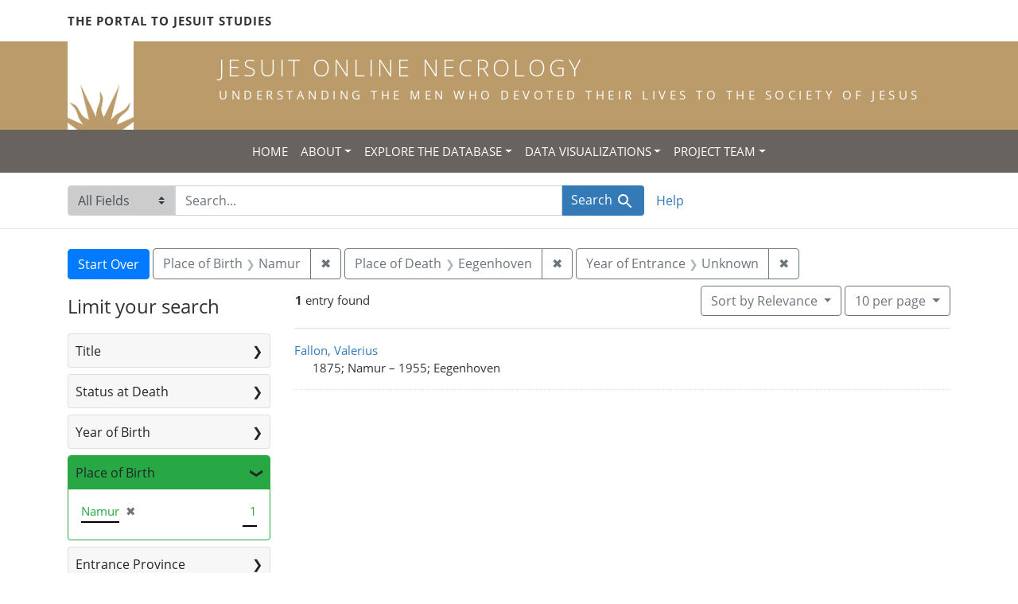

--- FILE ---
content_type: text/html; charset=utf-8
request_url: https://jesuitonlinenecrology.bc.edu/?f%5Bplace_of_birth_facet%5D%5B%5D=Namur&f%5Bplace_of_death_facet%5D%5B%5D=Eegenhoven&q=&range%5Bentrance_year_iti%5D%5Bmissing%5D=true&search_field=all_fields&sort=relevance
body_size: 5202
content:

<!DOCTYPE html>
<html class="no-js" lang="en">
  <head>
    <meta charset="utf-8">
    <meta http-equiv="Content-Type" content="text/html; charset=utf-8">
    <meta name="viewport" content="width=device-width, initial-scale=1, shrink-to-fit=no">

    <!-- Internet Explorer use the highest version available -->
    <meta http-equiv="X-UA-Compatible" content="IE=edge">

    <title>Place of Birth: Namur / Place of Death: Eegenhoven - Jesuit Online Necrology Search Results</title>
    <link href="https://jesuitonlinenecrology.bc.edu/catalog/opensearch.xml" title="Jesuit Online Necrology" type="application/opensearchdescription+xml" rel="search" />
    <link rel="shortcut icon" type="image/x-icon" href="/assets/favicon-2ac77be714dcfe50cdeba749fef7e6f521083334a154e1f98c4592862c9f23f7.ico" />
    <link rel="stylesheet" media="all" href="/assets/application-4df41d5f4c3c192708a18aa2428e5ef17668a63f0fba292135946dd42141d097.css" />
    <script src="/assets/application-59eec9320c2466fcfd49b496754ac300e095ca7eae90e3a0e87c1a6f6f54b114.js"></script>
    <meta name="csrf-param" content="authenticity_token" />
<meta name="csrf-token" content="bLk3YMVHBHd_luT2Zqf70Eansjyou8ar3HS-4hSlfZA0NPqnrv93zdb0EabSZgWQijHiRISBLFENYrJt78_e0w" />
      <meta name="totalResults" content="1" />
<meta name="startIndex" content="0" />
<meta name="itemsPerPage" content="10" />

  <link rel="alternate" type="application/rss+xml" title="RSS for results" href="/catalog.rss?f%5Bplace_of_birth_facet%5D%5B%5D=Namur&amp;f%5Bplace_of_death_facet%5D%5B%5D=Eegenhoven&amp;q=&amp;range%5Bentrance_year_iti%5D%5Bmissing%5D=true&amp;search_field=all_fields&amp;sort=relevance" />
  <link rel="alternate" type="application/atom+xml" title="Atom for results" href="/catalog.atom?f%5Bplace_of_birth_facet%5D%5B%5D=Namur&amp;f%5Bplace_of_death_facet%5D%5B%5D=Eegenhoven&amp;q=&amp;range%5Bentrance_year_iti%5D%5Bmissing%5D=true&amp;search_field=all_fields&amp;sort=relevance" />
  <link rel="alternate" type="application/json" title="JSON" href="/catalog.json?f%5Bplace_of_birth_facet%5D%5B%5D=Namur&amp;f%5Bplace_of_death_facet%5D%5B%5D=Eegenhoven&amp;q=&amp;range%5Bentrance_year_iti%5D%5Bmissing%5D=true&amp;search_field=all_fields&amp;sort=relevance" />

    <!--- THIS IS TEXT TO SHOW -->
      <!-- Global site tag (gtag.js) - Google Analytics -->
 <!-- Google tag (gtag.js) -->
<script async src="https://www.googletagmanager.com/gtag/js?id=G-JV5MBTGVZS"></script>
<script>
  window.dataLayer = window.dataLayer || [];
  function gtag(){dataLayer.push(arguments);}
  gtag('js', new Date());

  gtag('config', 'G-JV5MBTGVZS');
</script>

  </head>
  <body class="blacklight-catalog blacklight-catalog-index">
    <header class="header">
  <!-- portal link container -->
  <div class="container-md">
      <div class="row">
        <div class="top-menu col-12">
          <span class="upper hidden-xs"><a href="https://www.jesuitportal.bc.edu" target="new" class="iajs">The Portal to Jesuit Studies</a></span>
          <ul class="nav navbar-nav bc-top-nav ">
            <!--
                <li>
                  <div class='nav-item user-signin'><a href="/users/sign_in">Sign in</a></div>
                </li>
            -->
          </ul>
        </div>
      </div>
    </div>
  </div>

  <!-- logo continer -->
  <div class="container-fluid brand-backgnd">
    <div class="container-md">
      <div class="brand">
        <a class="row site-header__link" href="/">
          <div class="col-md-2 col-sm-2 header-image">
            <img alt="Institute for Advanced Jesuit Studies" class="logo" src="/assets/bciajs_logo_transparent-c9c020bd7c4492ea218cf7136d6f885dbf37d7613344063eec18e282723f55cf.png" />
          </div>
          <div class="col-md-10 col-sm-10 header-text">
            <h1 class="upper header-title mt-3">Jesuit Online Necrology</h1>
            <h4 class="upper header-sub-title">Understanding the men who devoted their lives to the Society of Jesus</h4>
          </div>
        </a>
      </div>
    </div>
  </div>
</header>
    <nav id="skip-link" role="navigation" aria-label="Skip links">
      <a class="element-invisible element-focusable rounded-bottom py-2 px-3" data-turbolinks="false" href="#search_field">Skip to search</a>
      <a class="element-invisible element-focusable rounded-bottom py-2 px-3" data-turbolinks="false" href="#main-container">Skip to main content</a>
          <a class="element-invisible element-focusable rounded-bottom py-2 px-3" data-turbolinks="false" href="#documents">Skip to first result</a>

    </nav>
    <nav class="navbar navbar-expand-md topbar" role="navigation">

  <button class="navbar-toggler" type="button" data-toggle="collapse" data-target="#user-util-collapse" aria-controls="user-util-collapse" aria-expanded="false" aria-label="Toggle navigation">
    <span class="navbar-toggler-icon"></span>
  </button>

  <div class="container-fluid">  
    <div class="collapse navbar-collapse justify-content-md-center" id="user-util-collapse">
      <ul class="navbar-nav">
  <li class="nav-item"><a class="nav-link text-uppercase" href="/">Home</a></li>
  <li class="nav-item dropdown">
      <a class="nav-link dropdown-toggle text-uppercase" href="#" id="navbarAboutDropdown" role="button" data-toggle="dropdown" aria-haspopup="true" aria-expanded="false">About</a>
      <ul class="dropdown-menu" aria-labelledby="navbarAboutDropdown">
        <li><a class="dropdown-item" href="/pages/project">The Project</a></li>
        <li><a class="dropdown-item" href="/pages/source">The Source</a></li>
        <li><a class="dropdown-item" href="/pages/conventions">The Conventions</a></li>
        <li><a class="dropdown-item" href="/pages/names">The Names</a></li>
      </ul>
  </li>
  <li class="nav-item dropdown">
      <a class="nav-link dropdown-toggle text-uppercase" href="#" id="navbarAboutDropdown" role="button" data-toggle="dropdown" aria-haspopup="true" aria-expanded="false">Explore the Database</a>
      <ul class="dropdown-menu" aria-labelledby="navbarAboutDropdown">
        <li><a class="dropdown-item" href="/?search_field=all_fields&amp;q=">Browse the Database</a></li>
        <li><a class="dropdown-item" href="/pages/tips">Searching Tips/ FAQ</a></li>
      </ul>
  </li>
  <li class="nav-item dropdown">
      <a class="nav-link dropdown-toggle text-uppercase" href="#" id="navbarAboutDropdown" role="button" data-toggle="dropdown" aria-haspopup="true" aria-expanded="false">Data Visualizations</a>
      <ul class="dropdown-menu" aria-labelledby="navbarAboutDropdown">
        <li><a class="dropdown-item" href="/pages/mapping">Mapping the Necrologies</a></li>
        <li><a class="dropdown-item" href="/pages/tableau">Visualizing the Necrology</a></li>
      </ul>
  </li>
  <li class="nav-item dropdown">
      <a class="nav-link dropdown-toggle text-uppercase" href="#" id="navbarAboutDropdown" role="button" data-toggle="dropdown" aria-haspopup="true" aria-expanded="false">Project Team</a>
      <ul class="dropdown-menu" aria-labelledby="navbarAboutDropdown">
        <li><a class="dropdown-item" href="/pages/team">Project Team</a></li>
        <li><a class="dropdown-item" href="/pages/praxis">Praxis</a></li>
        <li><a class="dropdown-item" href="/pages/contact">Contact Us</a></li>
      </ul>
  </li>
  <!--
  
    <li class="nav-item"><a class="nav-link" href="/search_history">History</a>
</li>
  -->
  <!--li class="nav-item"><a class="nav-link" href="/pages">Pages</a></li-->
</ul>
    </div>
  </div>
</nav>

  <div class="navbar-search navbar" role="navigation">
    <div class="container search-navbar-jon">
      <form class="search-query-form" role="search" aria-label="Search" action="https://jesuitonlinenecrology.bc.edu/" accept-charset="UTF-8" method="get">
  <input type="hidden" name="f[place_of_birth_facet][]" value="Namur" />
<input type="hidden" name="f[place_of_death_facet][]" value="Eegenhoven" />
<input type="hidden" name="range[entrance_year_iti][missing]" value="true" />
<input type="hidden" name="sort" value="relevance" />
    <label for="search_field" class="sr-only">Search in</label>
  <div class="input-group">
    

        <select name="search_field" id="search_field" title="Targeted search options" class="custom-select search-field"><option selected="selected" value="all_fields">All Fields</option>
<option value="name">Name</option>
<option value="place">Place</option></select>

    <label for="q" class="sr-only">search for</label>
    <input type="text" name="q" id="q" value="" placeholder="Search..." class="search-q q form-control rounded-0" autocomplete="off" data-autocomplete-enabled="true" data-autocomplete-path="/catalog/suggest" />

    <span class="input-group-append">
      

      <button type="submit" class="btn btn-primary search-btn" id="search">
        <span class="submit-search-text">Search</span>
        <span class="blacklight-icons blacklight-icon-search" aria-hidden="true"><?xml version="1.0"?>
<svg width="24" height="24" viewBox="0 0 24 24" aria-label="Search" role="img">
  <title>Search</title>
  <path fill="none" d="M0 0h24v24H0V0z"/>
  <path d="M15.5 14h-.79l-.28-.27C15.41 12.59 16 11.11 16 9.5 16 5.91 13.09 3 9.5 3S3 5.91 3 9.5 5.91 16 9.5 16c1.61 0 3.09-.59 4.23-1.57l.27.28v.79l5 4.99L20.49 19l-4.99-5zm-6 0C7.01 14 5 11.99 5 9.5S7.01 5 9.5 5 14 7.01 14 9.5 11.99 14 9.5 14z"/>
</svg>
</span>
      </button>
    </span>
  </div>
</form>


      <div class="search-links clearfix">
        <p id="search-help" class="search-link"><a href="/pages/tips">Help</a></p>
        <!--p id="advanced-search" class="search-link"><a href="/advanced">Advanced Search</a></p-->
      </div>
    </div>
  </div>


  <main id="main-container" class="container" role="main" aria-label="Main content">
      <h1 class="sr-only top-content-title">Search</h1>

      <div id="appliedParams" class="clearfix constraints-container">
      <h2 class="sr-only">Search Constraints</h2>

      <a class="catalog_startOverLink btn btn-primary" href="/">Start Over</a>

      <span class="constraints-label sr-only">You searched for:</span>
      
<span class="btn-group applied-filter constraint filter filter-place_of_birth_facet">
  <span class="constraint-value btn btn-outline-secondary">
      <span class="filter-name">Place of Birth</span>
      <span class="filter-value" title="Namur">Namur</span>
  </span>
    <a class="btn btn-outline-secondary remove" href="/?f%5Bplace_of_death_facet%5D%5B%5D=Eegenhoven&amp;q=&amp;range%5Bentrance_year_iti%5D%5Bmissing%5D=true&amp;search_field=all_fields&amp;sort=relevance">
      <span class="remove-icon" aria-hidden="true">✖</span>
      <span class="sr-only">
        Remove constraint Place of Birth: Namur
      </span>
</a></span>



<span class="btn-group applied-filter constraint filter filter-place_of_death_facet">
  <span class="constraint-value btn btn-outline-secondary">
      <span class="filter-name">Place of Death</span>
      <span class="filter-value" title="Eegenhoven">Eegenhoven</span>
  </span>
    <a class="btn btn-outline-secondary remove" href="/?f%5Bplace_of_birth_facet%5D%5B%5D=Namur&amp;q=&amp;range%5Bentrance_year_iti%5D%5Bmissing%5D=true&amp;search_field=all_fields&amp;sort=relevance">
      <span class="remove-icon" aria-hidden="true">✖</span>
      <span class="sr-only">
        Remove constraint Place of Death: Eegenhoven
      </span>
</a></span>


<span class="btn-group applied-filter constraint ">
  <span class="constraint-value btn btn-outline-secondary">
      <span class="filter-name">Year of Entrance</span>
      <span class="filter-value" title="Unknown">Unknown</span>
  </span>
    <a class="btn btn-outline-secondary remove" href="/?f%5Bplace_of_birth_facet%5D%5B%5D=Namur&amp;f%5Bplace_of_death_facet%5D%5B%5D=Eegenhoven&amp;q=&amp;search_field=all_fields&amp;sort=relevance">
      <span class="remove-icon" aria-hidden="true">✖</span>
      <span class="sr-only">
        Remove constraint Year of Entrance: Unknown
      </span>
</a></span>


    </div>



    <div class="row">
  <div class="col-md-12">
    <div id="main-flashes">
      <div class="flash_messages">
    
    
    
    
</div>

    </div>
  </div>
</div>


    <div class="row">
          <section id="content" class="col-lg-9 order-last" aria-label="search results">
        





<div id="sortAndPerPage" class="sort-pagination d-md-flex justify-content-between" role="navigation" aria-label="Results navigation">
  <nav class="pagination" role="region">
      <div class="page-links">
      <span class="page-entries">
        <strong>1</strong> entry found
      </span>
    </div> 

</nav>

  <div class="search-widgets">

          <div id="sort-dropdown" class="btn-group sort-dropdown">
  <button type="button" class="btn btn-outline-secondary dropdown-toggle" data-toggle="dropdown" aria-expanded="false">
    Sort<span class="d-none d-sm-inline"> by Relevance</span> <span class="caret"></span>
  </button>

  <div class="dropdown-menu" role="menu">
      <a class="dropdown-item" role="menuitem" href="/?f%5Bplace_of_birth_facet%5D%5B%5D=Namur&amp;f%5Bplace_of_death_facet%5D%5B%5D=Eegenhoven&amp;q=&amp;range%5Bentrance_year_iti%5D%5Bmissing%5D=true&amp;search_field=all_fields&amp;sort=relevance">Relevance</a>
      <a class="dropdown-item" role="menuitem" href="/?f%5Bplace_of_birth_facet%5D%5B%5D=Namur&amp;f%5Bplace_of_death_facet%5D%5B%5D=Eegenhoven&amp;q=&amp;range%5Bentrance_year_iti%5D%5Bmissing%5D=true&amp;search_field=all_fields&amp;sort=name">Name</a>
      <a class="dropdown-item" role="menuitem" href="/?f%5Bplace_of_birth_facet%5D%5B%5D=Namur&amp;f%5Bplace_of_death_facet%5D%5B%5D=Eegenhoven&amp;q=&amp;range%5Bentrance_year_iti%5D%5Bmissing%5D=true&amp;search_field=all_fields&amp;sort=birth_asc">Year of birth (ascending)</a>
      <a class="dropdown-item" role="menuitem" href="/?f%5Bplace_of_birth_facet%5D%5B%5D=Namur&amp;f%5Bplace_of_death_facet%5D%5B%5D=Eegenhoven&amp;q=&amp;range%5Bentrance_year_iti%5D%5Bmissing%5D=true&amp;search_field=all_fields&amp;sort=birth_desc">Year of birth (descending)</a>
  </div>
</div>




          <span class="sr-only">Number of results to display per page</span>
  <div id="per_page-dropdown" class="btn-group per_page-dropdown">
  <button type="button" class="btn btn-outline-secondary dropdown-toggle" data-toggle="dropdown" aria-expanded="false">
    10<span class="sr-only"> per page</span><span class="d-none d-sm-inline"> per page</span> <span class="caret"></span>
  </button>

  <div class="dropdown-menu" role="menu">
      <a class="dropdown-item" role="menuitem" href="/?f%5Bplace_of_birth_facet%5D%5B%5D=Namur&amp;f%5Bplace_of_death_facet%5D%5B%5D=Eegenhoven&amp;per_page=10&amp;q=&amp;range%5Bentrance_year_iti%5D%5Bmissing%5D=true&amp;search_field=all_fields&amp;sort=relevance">10<span class="sr-only"> per page</span></a>
      <a class="dropdown-item" role="menuitem" href="/?f%5Bplace_of_birth_facet%5D%5B%5D=Namur&amp;f%5Bplace_of_death_facet%5D%5B%5D=Eegenhoven&amp;per_page=20&amp;q=&amp;range%5Bentrance_year_iti%5D%5Bmissing%5D=true&amp;search_field=all_fields&amp;sort=relevance">20<span class="sr-only"> per page</span></a>
      <a class="dropdown-item" role="menuitem" href="/?f%5Bplace_of_birth_facet%5D%5B%5D=Namur&amp;f%5Bplace_of_death_facet%5D%5B%5D=Eegenhoven&amp;per_page=50&amp;q=&amp;range%5Bentrance_year_iti%5D%5Bmissing%5D=true&amp;search_field=all_fields&amp;sort=relevance">50<span class="sr-only"> per page</span></a>
      <a class="dropdown-item" role="menuitem" href="/?f%5Bplace_of_birth_facet%5D%5B%5D=Namur&amp;f%5Bplace_of_death_facet%5D%5B%5D=Eegenhoven&amp;per_page=100&amp;q=&amp;range%5Bentrance_year_iti%5D%5Bmissing%5D=true&amp;search_field=all_fields&amp;sort=relevance">100<span class="sr-only"> per page</span></a>
  </div>
</div>



        

</div>
</div>


<h2 class="sr-only">Search Results</h2>

  <div id="documents" class="documents-list">
  <article data-document-id="87824" data-document-counter="1" itemscope="itemscope" itemtype="http://schema.org/Thing" class="document document-position-1">
  
    <div class="document-main-section">
      <a data-context-href="/catalog/87824/track?counter=1&amp;document_id=87824&amp;search_id=180746689" itemprop="name" href="/catalog/87824">Fallon, Valerius</a>
      
      
      <div class="tombstone">
        <span class="tombstone__birth">1875; Namur</span>
        <span class="tombstone__connector"> – </span>
        <span class="tombstone__death">1955; Eegenhoven</span>
      </div>
    </div>
    
  
</article>
</div>





    </section>

    <section id="sidebar" class="page-sidebar col-lg-3 order-first" aria-label="limit your search">
            <div id="facets" class="facets sidenav facets-toggleable-md">
  <div class="facets-header">
    <h2 class="facets-heading">Limit your search</h2>

    <button class="navbar-toggler navbar-toggler-right" type="button" data-toggle="collapse" data-target="#facet-panel-collapse" aria-controls="facet-panel-collapse" aria-expanded="false" aria-label="Toggle facets">
      <span class="navbar-toggler-icon"></span>
</button>  </div>

  <div id="facet-panel-collapse" class="facets-collapse collapse">
      <div class="card facet-limit blacklight-title_facet ">
  <h3 class="card-header p-0 facet-field-heading" id="facet-title_facet-header">
    <button
      type="button"
      class="btn btn-block p-2 text-left collapse-toggle collapsed"
      data-toggle="collapse"
      data-target="#facet-title_facet"
      aria-expanded="false"
    >
          Title

    </button>
  </h3>
  <div id="facet-title_facet" aria-labelledby="facet-title_facet-header" class="panel-collapse facet-content collapse ">
    <div class="card-body">
              
    <ul class="facet-values list-unstyled">
      <li><span class="facet-label"><a class="facet-select" href="/?f%5Bplace_of_birth_facet%5D%5B%5D=Namur&amp;f%5Bplace_of_death_facet%5D%5B%5D=Eegenhoven&amp;f%5Btitle_facet%5D%5B%5D=priest&amp;q=&amp;range%5Bentrance_year_iti%5D%5Bmissing%5D=true&amp;search_field=all_fields&amp;sort=relevance">priest</a></span><span class="facet-count">1</span></li>
    </ul>




    </div>
  </div>
</div>

<div class="card facet-limit blacklight-status_facet ">
  <h3 class="card-header p-0 facet-field-heading" id="facet-status_facet-header">
    <button
      type="button"
      class="btn btn-block p-2 text-left collapse-toggle collapsed"
      data-toggle="collapse"
      data-target="#facet-status_facet"
      aria-expanded="false"
    >
          Status at Death

    </button>
  </h3>
  <div id="facet-status_facet" aria-labelledby="facet-status_facet-header" class="panel-collapse facet-content collapse ">
    <div class="card-body">
              
    <ul class="facet-values list-unstyled">
      <li><span class="facet-label"><a class="facet-select" href="/?f%5Bplace_of_birth_facet%5D%5B%5D=Namur&amp;f%5Bplace_of_death_facet%5D%5B%5D=Eegenhoven&amp;f%5Bstatus_facet%5D%5B%5D=professed+of+four+vows&amp;q=&amp;range%5Bentrance_year_iti%5D%5Bmissing%5D=true&amp;search_field=all_fields&amp;sort=relevance">professed of four vows</a></span><span class="facet-count">1</span></li>
    </ul>




    </div>
  </div>
</div>

<div class="card facet-limit blacklight-birth_year_iti ">
  <h3 class="card-header p-0 facet-field-heading" id="facet-birth_year_iti-header">
    <button
      type="button"
      class="btn btn-block p-2 text-left collapse-toggle collapsed"
      data-toggle="collapse"
      data-target="#facet-birth_year_iti"
      aria-expanded="false"
    >
          Year of Birth

    </button>
  </h3>
  <div id="facet-birth_year_iti" aria-labelledby="facet-birth_year_iti-header" class="panel-collapse facet-content collapse ">
    <div class="card-body">
              
    <ul class="facet-values list-unstyled">
      <li><span class="facet-label"><a class="facet-select" href="/?f%5Bbirth_year_iti%5D%5B%5D=1875&amp;f%5Bplace_of_birth_facet%5D%5B%5D=Namur&amp;f%5Bplace_of_death_facet%5D%5B%5D=Eegenhoven&amp;q=&amp;range%5Bentrance_year_iti%5D%5Bmissing%5D=true&amp;search_field=all_fields&amp;sort=relevance">1875</a></span><span class="facet-count">1</span></li>
    </ul>




    </div>
  </div>
</div>

<div class="card facet-limit blacklight-place_of_birth_facet facet-limit-active">
  <h3 class="card-header p-0 facet-field-heading" id="facet-place_of_birth_facet-header">
    <button
      type="button"
      class="btn btn-block p-2 text-left collapse-toggle "
      data-toggle="collapse"
      data-target="#facet-place_of_birth_facet"
      aria-expanded="true"
    >
          Place of Birth

    </button>
  </h3>
  <div id="facet-place_of_birth_facet" aria-labelledby="facet-place_of_birth_facet-header" class="panel-collapse facet-content collapse show">
    <div class="card-body">
              
    <ul class="facet-values list-unstyled">
      <li><span class="facet-label"><span class="selected">Namur</span><a class="remove" href="/?f%5Bplace_of_death_facet%5D%5B%5D=Eegenhoven&amp;q=&amp;range%5Bentrance_year_iti%5D%5Bmissing%5D=true&amp;search_field=all_fields&amp;sort=relevance"><span class="remove-icon" aria-hidden="true">✖</span><span class="sr-only">[remove]</span></a></span><span class="selected facet-count">1</span></li>
    </ul>




    </div>
  </div>
</div>

<div class="card facet-limit blacklight-entrance_province_facet ">
  <h3 class="card-header p-0 facet-field-heading" id="facet-entrance_province_facet-header">
    <button
      type="button"
      class="btn btn-block p-2 text-left collapse-toggle collapsed"
      data-toggle="collapse"
      data-target="#facet-entrance_province_facet"
      aria-expanded="false"
    >
          Entrance Province

    </button>
  </h3>
  <div id="facet-entrance_province_facet" aria-labelledby="facet-entrance_province_facet-header" class="panel-collapse facet-content collapse ">
    <div class="card-body">
              
    <ul class="facet-values list-unstyled">
      <li><span class="facet-label"><a class="facet-select" href="/?f%5Bentrance_province_facet%5D%5B%5D=Belgicae+Meridionalis&amp;f%5Bplace_of_birth_facet%5D%5B%5D=Namur&amp;f%5Bplace_of_death_facet%5D%5B%5D=Eegenhoven&amp;q=&amp;range%5Bentrance_year_iti%5D%5Bmissing%5D=true&amp;search_field=all_fields&amp;sort=relevance">Belgicae Meridionalis</a></span><span class="facet-count">1</span></li>
    </ul>




    </div>
  </div>
</div>

<div class="card facet-limit blacklight-vow_year_iti ">
  <h3 class="card-header p-0 facet-field-heading" id="facet-vow_year_iti-header">
    <button
      type="button"
      class="btn btn-block p-2 text-left collapse-toggle collapsed"
      data-toggle="collapse"
      data-target="#facet-vow_year_iti"
      aria-expanded="false"
    >
          Year of Last Vow

    </button>
  </h3>
  <div id="facet-vow_year_iti" aria-labelledby="facet-vow_year_iti-header" class="panel-collapse facet-content collapse ">
    <div class="card-body">
              
    <ul class="facet-values list-unstyled">
      <li><span class="facet-label"><a class="facet-select" href="/?f%5Bplace_of_birth_facet%5D%5B%5D=Namur&amp;f%5Bplace_of_death_facet%5D%5B%5D=Eegenhoven&amp;f%5Bvow_year_iti%5D%5B%5D=1910&amp;q=&amp;range%5Bentrance_year_iti%5D%5Bmissing%5D=true&amp;search_field=all_fields&amp;sort=relevance">1910</a></span><span class="facet-count">1</span></li>
    </ul>




    </div>
  </div>
</div>

<div class="card facet-limit blacklight-death_year_iti ">
  <h3 class="card-header p-0 facet-field-heading" id="facet-death_year_iti-header">
    <button
      type="button"
      class="btn btn-block p-2 text-left collapse-toggle collapsed"
      data-toggle="collapse"
      data-target="#facet-death_year_iti"
      aria-expanded="false"
    >
          Year of Death

    </button>
  </h3>
  <div id="facet-death_year_iti" aria-labelledby="facet-death_year_iti-header" class="panel-collapse facet-content collapse ">
    <div class="card-body">
              
    <ul class="facet-values list-unstyled">
      <li><span class="facet-label"><a class="facet-select" href="/?f%5Bdeath_year_iti%5D%5B%5D=1955&amp;f%5Bplace_of_birth_facet%5D%5B%5D=Namur&amp;f%5Bplace_of_death_facet%5D%5B%5D=Eegenhoven&amp;q=&amp;range%5Bentrance_year_iti%5D%5Bmissing%5D=true&amp;search_field=all_fields&amp;sort=relevance">1955</a></span><span class="facet-count">1</span></li>
    </ul>




    </div>
  </div>
</div>

<div class="card facet-limit blacklight-place_of_death_facet facet-limit-active">
  <h3 class="card-header p-0 facet-field-heading" id="facet-place_of_death_facet-header">
    <button
      type="button"
      class="btn btn-block p-2 text-left collapse-toggle "
      data-toggle="collapse"
      data-target="#facet-place_of_death_facet"
      aria-expanded="true"
    >
          Place of Death

    </button>
  </h3>
  <div id="facet-place_of_death_facet" aria-labelledby="facet-place_of_death_facet-header" class="panel-collapse facet-content collapse show">
    <div class="card-body">
              
    <ul class="facet-values list-unstyled">
      <li><span class="facet-label"><span class="selected">Eegenhoven</span><a class="remove" href="/?f%5Bplace_of_birth_facet%5D%5B%5D=Namur&amp;q=&amp;range%5Bentrance_year_iti%5D%5Bmissing%5D=true&amp;search_field=all_fields&amp;sort=relevance"><span class="remove-icon" aria-hidden="true">✖</span><span class="sr-only">[remove]</span></a></span><span class="selected facet-count">1</span></li>
    </ul>




    </div>
  </div>
</div>

</div></div>



    </section>

    </div>
  </main>

    <footer class="bcfooter">
  <div class="footer container mt-5">
      <div class="inner">
        <div class="row">
          <div class="col-12 my-3">
            <div class="pagebreak"></div>
          </div>
          <div class="col-12 footer-text mt-3">
            <p class="footer-title">Jesuit Online Necrology</p>
            <p>The Jesuit Online Necrology is founded by three institutions -- the Archivum Romanum Societatis Iesu, the Institute for Advanced Jesuit Studies at Boston College, and the Woodstock Theological Library at Georgetown University.</p>
            <div class="row my-4">
              <div class="col-sm-12 col-md-3"><img width="175" alt="Boston College Libraries" src="/assets/bc_library_logo_300-5622ffaeb656ebc6932dd187fae661ab661dfd045dbfa4eabac32bd54f9983cc.png" /></div>
              <p class="col-sm-12 col-md-9" id="lib-blurb">The Jesuit Online Necrology was developed by the Boston College Libraries. Learn more about the <a href="/pages/team">development team</a> and process.</p>
            </div>
          </div>
          <div class="col-12 footer-links">
            <ul class="site-links mt-2 mb-4">
              <li><a href="/pages/contact">Contact the Projects&#39; Editors</a></li>
              <li><a href="/pages/project">Learn More</a></li>
                <li>
                  <div class='nav-item user-signin'><a href="/users/sign_in">Staff sign in</a></div>
                </li>
            </ul>
          </div>
          <div class="col-12 copyright">
            <p>Copyright Trustees of Boston College</p>
          </div>
        </div>
      </div>
  </div>
</footer>
    <div id="blacklight-modal" class="modal fade" tabindex="-1" role="dialog" aria-hidden="true">
  <div class="modal-dialog modal-lg" role="document">
    <div class="modal-content">
    </div>
  </div>
</div>

  </body>
</html>
